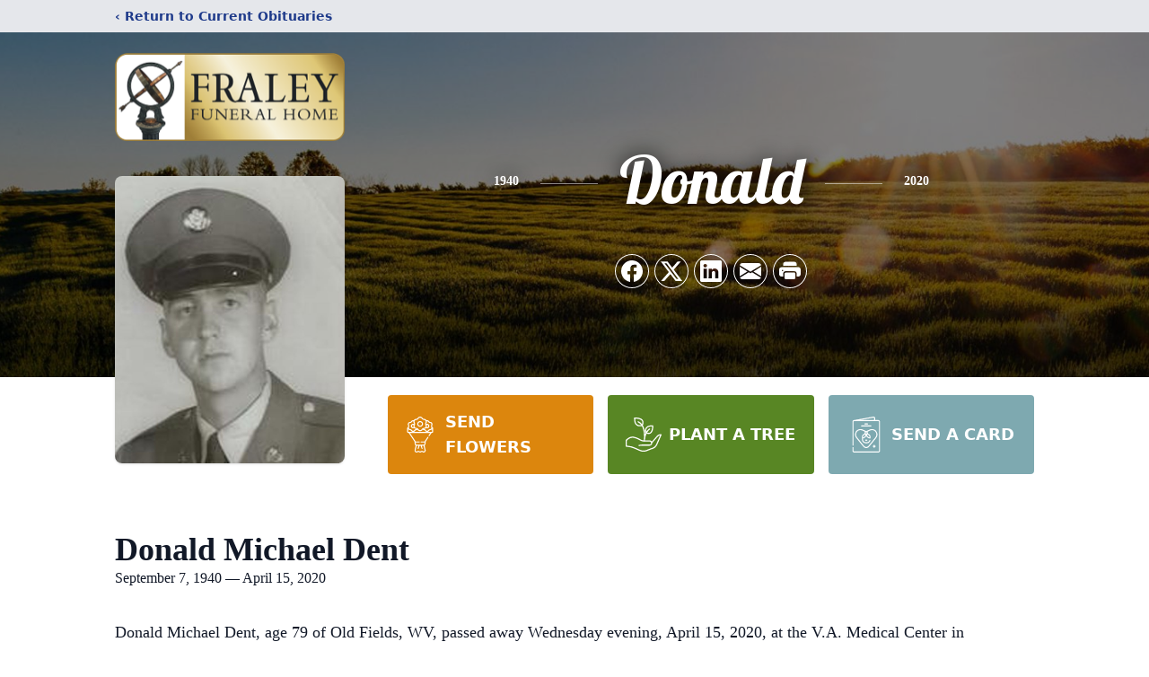

--- FILE ---
content_type: text/html; charset=utf-8
request_url: https://www.google.com/recaptcha/enterprise/anchor?ar=1&k=6Lc9eWEoAAAAAKROUk8G3UD2udKB0ZfD268G6Pf0&co=aHR0cHM6Ly93d3cuZnJhbGV5ZnVuZXJhbGhvbWUuY29tOjQ0Mw..&hl=en&type=image&v=PoyoqOPhxBO7pBk68S4YbpHZ&theme=light&size=invisible&badge=bottomright&anchor-ms=20000&execute-ms=30000&cb=dgwjc160vld9
body_size: 48868
content:
<!DOCTYPE HTML><html dir="ltr" lang="en"><head><meta http-equiv="Content-Type" content="text/html; charset=UTF-8">
<meta http-equiv="X-UA-Compatible" content="IE=edge">
<title>reCAPTCHA</title>
<style type="text/css">
/* cyrillic-ext */
@font-face {
  font-family: 'Roboto';
  font-style: normal;
  font-weight: 400;
  font-stretch: 100%;
  src: url(//fonts.gstatic.com/s/roboto/v48/KFO7CnqEu92Fr1ME7kSn66aGLdTylUAMa3GUBHMdazTgWw.woff2) format('woff2');
  unicode-range: U+0460-052F, U+1C80-1C8A, U+20B4, U+2DE0-2DFF, U+A640-A69F, U+FE2E-FE2F;
}
/* cyrillic */
@font-face {
  font-family: 'Roboto';
  font-style: normal;
  font-weight: 400;
  font-stretch: 100%;
  src: url(//fonts.gstatic.com/s/roboto/v48/KFO7CnqEu92Fr1ME7kSn66aGLdTylUAMa3iUBHMdazTgWw.woff2) format('woff2');
  unicode-range: U+0301, U+0400-045F, U+0490-0491, U+04B0-04B1, U+2116;
}
/* greek-ext */
@font-face {
  font-family: 'Roboto';
  font-style: normal;
  font-weight: 400;
  font-stretch: 100%;
  src: url(//fonts.gstatic.com/s/roboto/v48/KFO7CnqEu92Fr1ME7kSn66aGLdTylUAMa3CUBHMdazTgWw.woff2) format('woff2');
  unicode-range: U+1F00-1FFF;
}
/* greek */
@font-face {
  font-family: 'Roboto';
  font-style: normal;
  font-weight: 400;
  font-stretch: 100%;
  src: url(//fonts.gstatic.com/s/roboto/v48/KFO7CnqEu92Fr1ME7kSn66aGLdTylUAMa3-UBHMdazTgWw.woff2) format('woff2');
  unicode-range: U+0370-0377, U+037A-037F, U+0384-038A, U+038C, U+038E-03A1, U+03A3-03FF;
}
/* math */
@font-face {
  font-family: 'Roboto';
  font-style: normal;
  font-weight: 400;
  font-stretch: 100%;
  src: url(//fonts.gstatic.com/s/roboto/v48/KFO7CnqEu92Fr1ME7kSn66aGLdTylUAMawCUBHMdazTgWw.woff2) format('woff2');
  unicode-range: U+0302-0303, U+0305, U+0307-0308, U+0310, U+0312, U+0315, U+031A, U+0326-0327, U+032C, U+032F-0330, U+0332-0333, U+0338, U+033A, U+0346, U+034D, U+0391-03A1, U+03A3-03A9, U+03B1-03C9, U+03D1, U+03D5-03D6, U+03F0-03F1, U+03F4-03F5, U+2016-2017, U+2034-2038, U+203C, U+2040, U+2043, U+2047, U+2050, U+2057, U+205F, U+2070-2071, U+2074-208E, U+2090-209C, U+20D0-20DC, U+20E1, U+20E5-20EF, U+2100-2112, U+2114-2115, U+2117-2121, U+2123-214F, U+2190, U+2192, U+2194-21AE, U+21B0-21E5, U+21F1-21F2, U+21F4-2211, U+2213-2214, U+2216-22FF, U+2308-230B, U+2310, U+2319, U+231C-2321, U+2336-237A, U+237C, U+2395, U+239B-23B7, U+23D0, U+23DC-23E1, U+2474-2475, U+25AF, U+25B3, U+25B7, U+25BD, U+25C1, U+25CA, U+25CC, U+25FB, U+266D-266F, U+27C0-27FF, U+2900-2AFF, U+2B0E-2B11, U+2B30-2B4C, U+2BFE, U+3030, U+FF5B, U+FF5D, U+1D400-1D7FF, U+1EE00-1EEFF;
}
/* symbols */
@font-face {
  font-family: 'Roboto';
  font-style: normal;
  font-weight: 400;
  font-stretch: 100%;
  src: url(//fonts.gstatic.com/s/roboto/v48/KFO7CnqEu92Fr1ME7kSn66aGLdTylUAMaxKUBHMdazTgWw.woff2) format('woff2');
  unicode-range: U+0001-000C, U+000E-001F, U+007F-009F, U+20DD-20E0, U+20E2-20E4, U+2150-218F, U+2190, U+2192, U+2194-2199, U+21AF, U+21E6-21F0, U+21F3, U+2218-2219, U+2299, U+22C4-22C6, U+2300-243F, U+2440-244A, U+2460-24FF, U+25A0-27BF, U+2800-28FF, U+2921-2922, U+2981, U+29BF, U+29EB, U+2B00-2BFF, U+4DC0-4DFF, U+FFF9-FFFB, U+10140-1018E, U+10190-1019C, U+101A0, U+101D0-101FD, U+102E0-102FB, U+10E60-10E7E, U+1D2C0-1D2D3, U+1D2E0-1D37F, U+1F000-1F0FF, U+1F100-1F1AD, U+1F1E6-1F1FF, U+1F30D-1F30F, U+1F315, U+1F31C, U+1F31E, U+1F320-1F32C, U+1F336, U+1F378, U+1F37D, U+1F382, U+1F393-1F39F, U+1F3A7-1F3A8, U+1F3AC-1F3AF, U+1F3C2, U+1F3C4-1F3C6, U+1F3CA-1F3CE, U+1F3D4-1F3E0, U+1F3ED, U+1F3F1-1F3F3, U+1F3F5-1F3F7, U+1F408, U+1F415, U+1F41F, U+1F426, U+1F43F, U+1F441-1F442, U+1F444, U+1F446-1F449, U+1F44C-1F44E, U+1F453, U+1F46A, U+1F47D, U+1F4A3, U+1F4B0, U+1F4B3, U+1F4B9, U+1F4BB, U+1F4BF, U+1F4C8-1F4CB, U+1F4D6, U+1F4DA, U+1F4DF, U+1F4E3-1F4E6, U+1F4EA-1F4ED, U+1F4F7, U+1F4F9-1F4FB, U+1F4FD-1F4FE, U+1F503, U+1F507-1F50B, U+1F50D, U+1F512-1F513, U+1F53E-1F54A, U+1F54F-1F5FA, U+1F610, U+1F650-1F67F, U+1F687, U+1F68D, U+1F691, U+1F694, U+1F698, U+1F6AD, U+1F6B2, U+1F6B9-1F6BA, U+1F6BC, U+1F6C6-1F6CF, U+1F6D3-1F6D7, U+1F6E0-1F6EA, U+1F6F0-1F6F3, U+1F6F7-1F6FC, U+1F700-1F7FF, U+1F800-1F80B, U+1F810-1F847, U+1F850-1F859, U+1F860-1F887, U+1F890-1F8AD, U+1F8B0-1F8BB, U+1F8C0-1F8C1, U+1F900-1F90B, U+1F93B, U+1F946, U+1F984, U+1F996, U+1F9E9, U+1FA00-1FA6F, U+1FA70-1FA7C, U+1FA80-1FA89, U+1FA8F-1FAC6, U+1FACE-1FADC, U+1FADF-1FAE9, U+1FAF0-1FAF8, U+1FB00-1FBFF;
}
/* vietnamese */
@font-face {
  font-family: 'Roboto';
  font-style: normal;
  font-weight: 400;
  font-stretch: 100%;
  src: url(//fonts.gstatic.com/s/roboto/v48/KFO7CnqEu92Fr1ME7kSn66aGLdTylUAMa3OUBHMdazTgWw.woff2) format('woff2');
  unicode-range: U+0102-0103, U+0110-0111, U+0128-0129, U+0168-0169, U+01A0-01A1, U+01AF-01B0, U+0300-0301, U+0303-0304, U+0308-0309, U+0323, U+0329, U+1EA0-1EF9, U+20AB;
}
/* latin-ext */
@font-face {
  font-family: 'Roboto';
  font-style: normal;
  font-weight: 400;
  font-stretch: 100%;
  src: url(//fonts.gstatic.com/s/roboto/v48/KFO7CnqEu92Fr1ME7kSn66aGLdTylUAMa3KUBHMdazTgWw.woff2) format('woff2');
  unicode-range: U+0100-02BA, U+02BD-02C5, U+02C7-02CC, U+02CE-02D7, U+02DD-02FF, U+0304, U+0308, U+0329, U+1D00-1DBF, U+1E00-1E9F, U+1EF2-1EFF, U+2020, U+20A0-20AB, U+20AD-20C0, U+2113, U+2C60-2C7F, U+A720-A7FF;
}
/* latin */
@font-face {
  font-family: 'Roboto';
  font-style: normal;
  font-weight: 400;
  font-stretch: 100%;
  src: url(//fonts.gstatic.com/s/roboto/v48/KFO7CnqEu92Fr1ME7kSn66aGLdTylUAMa3yUBHMdazQ.woff2) format('woff2');
  unicode-range: U+0000-00FF, U+0131, U+0152-0153, U+02BB-02BC, U+02C6, U+02DA, U+02DC, U+0304, U+0308, U+0329, U+2000-206F, U+20AC, U+2122, U+2191, U+2193, U+2212, U+2215, U+FEFF, U+FFFD;
}
/* cyrillic-ext */
@font-face {
  font-family: 'Roboto';
  font-style: normal;
  font-weight: 500;
  font-stretch: 100%;
  src: url(//fonts.gstatic.com/s/roboto/v48/KFO7CnqEu92Fr1ME7kSn66aGLdTylUAMa3GUBHMdazTgWw.woff2) format('woff2');
  unicode-range: U+0460-052F, U+1C80-1C8A, U+20B4, U+2DE0-2DFF, U+A640-A69F, U+FE2E-FE2F;
}
/* cyrillic */
@font-face {
  font-family: 'Roboto';
  font-style: normal;
  font-weight: 500;
  font-stretch: 100%;
  src: url(//fonts.gstatic.com/s/roboto/v48/KFO7CnqEu92Fr1ME7kSn66aGLdTylUAMa3iUBHMdazTgWw.woff2) format('woff2');
  unicode-range: U+0301, U+0400-045F, U+0490-0491, U+04B0-04B1, U+2116;
}
/* greek-ext */
@font-face {
  font-family: 'Roboto';
  font-style: normal;
  font-weight: 500;
  font-stretch: 100%;
  src: url(//fonts.gstatic.com/s/roboto/v48/KFO7CnqEu92Fr1ME7kSn66aGLdTylUAMa3CUBHMdazTgWw.woff2) format('woff2');
  unicode-range: U+1F00-1FFF;
}
/* greek */
@font-face {
  font-family: 'Roboto';
  font-style: normal;
  font-weight: 500;
  font-stretch: 100%;
  src: url(//fonts.gstatic.com/s/roboto/v48/KFO7CnqEu92Fr1ME7kSn66aGLdTylUAMa3-UBHMdazTgWw.woff2) format('woff2');
  unicode-range: U+0370-0377, U+037A-037F, U+0384-038A, U+038C, U+038E-03A1, U+03A3-03FF;
}
/* math */
@font-face {
  font-family: 'Roboto';
  font-style: normal;
  font-weight: 500;
  font-stretch: 100%;
  src: url(//fonts.gstatic.com/s/roboto/v48/KFO7CnqEu92Fr1ME7kSn66aGLdTylUAMawCUBHMdazTgWw.woff2) format('woff2');
  unicode-range: U+0302-0303, U+0305, U+0307-0308, U+0310, U+0312, U+0315, U+031A, U+0326-0327, U+032C, U+032F-0330, U+0332-0333, U+0338, U+033A, U+0346, U+034D, U+0391-03A1, U+03A3-03A9, U+03B1-03C9, U+03D1, U+03D5-03D6, U+03F0-03F1, U+03F4-03F5, U+2016-2017, U+2034-2038, U+203C, U+2040, U+2043, U+2047, U+2050, U+2057, U+205F, U+2070-2071, U+2074-208E, U+2090-209C, U+20D0-20DC, U+20E1, U+20E5-20EF, U+2100-2112, U+2114-2115, U+2117-2121, U+2123-214F, U+2190, U+2192, U+2194-21AE, U+21B0-21E5, U+21F1-21F2, U+21F4-2211, U+2213-2214, U+2216-22FF, U+2308-230B, U+2310, U+2319, U+231C-2321, U+2336-237A, U+237C, U+2395, U+239B-23B7, U+23D0, U+23DC-23E1, U+2474-2475, U+25AF, U+25B3, U+25B7, U+25BD, U+25C1, U+25CA, U+25CC, U+25FB, U+266D-266F, U+27C0-27FF, U+2900-2AFF, U+2B0E-2B11, U+2B30-2B4C, U+2BFE, U+3030, U+FF5B, U+FF5D, U+1D400-1D7FF, U+1EE00-1EEFF;
}
/* symbols */
@font-face {
  font-family: 'Roboto';
  font-style: normal;
  font-weight: 500;
  font-stretch: 100%;
  src: url(//fonts.gstatic.com/s/roboto/v48/KFO7CnqEu92Fr1ME7kSn66aGLdTylUAMaxKUBHMdazTgWw.woff2) format('woff2');
  unicode-range: U+0001-000C, U+000E-001F, U+007F-009F, U+20DD-20E0, U+20E2-20E4, U+2150-218F, U+2190, U+2192, U+2194-2199, U+21AF, U+21E6-21F0, U+21F3, U+2218-2219, U+2299, U+22C4-22C6, U+2300-243F, U+2440-244A, U+2460-24FF, U+25A0-27BF, U+2800-28FF, U+2921-2922, U+2981, U+29BF, U+29EB, U+2B00-2BFF, U+4DC0-4DFF, U+FFF9-FFFB, U+10140-1018E, U+10190-1019C, U+101A0, U+101D0-101FD, U+102E0-102FB, U+10E60-10E7E, U+1D2C0-1D2D3, U+1D2E0-1D37F, U+1F000-1F0FF, U+1F100-1F1AD, U+1F1E6-1F1FF, U+1F30D-1F30F, U+1F315, U+1F31C, U+1F31E, U+1F320-1F32C, U+1F336, U+1F378, U+1F37D, U+1F382, U+1F393-1F39F, U+1F3A7-1F3A8, U+1F3AC-1F3AF, U+1F3C2, U+1F3C4-1F3C6, U+1F3CA-1F3CE, U+1F3D4-1F3E0, U+1F3ED, U+1F3F1-1F3F3, U+1F3F5-1F3F7, U+1F408, U+1F415, U+1F41F, U+1F426, U+1F43F, U+1F441-1F442, U+1F444, U+1F446-1F449, U+1F44C-1F44E, U+1F453, U+1F46A, U+1F47D, U+1F4A3, U+1F4B0, U+1F4B3, U+1F4B9, U+1F4BB, U+1F4BF, U+1F4C8-1F4CB, U+1F4D6, U+1F4DA, U+1F4DF, U+1F4E3-1F4E6, U+1F4EA-1F4ED, U+1F4F7, U+1F4F9-1F4FB, U+1F4FD-1F4FE, U+1F503, U+1F507-1F50B, U+1F50D, U+1F512-1F513, U+1F53E-1F54A, U+1F54F-1F5FA, U+1F610, U+1F650-1F67F, U+1F687, U+1F68D, U+1F691, U+1F694, U+1F698, U+1F6AD, U+1F6B2, U+1F6B9-1F6BA, U+1F6BC, U+1F6C6-1F6CF, U+1F6D3-1F6D7, U+1F6E0-1F6EA, U+1F6F0-1F6F3, U+1F6F7-1F6FC, U+1F700-1F7FF, U+1F800-1F80B, U+1F810-1F847, U+1F850-1F859, U+1F860-1F887, U+1F890-1F8AD, U+1F8B0-1F8BB, U+1F8C0-1F8C1, U+1F900-1F90B, U+1F93B, U+1F946, U+1F984, U+1F996, U+1F9E9, U+1FA00-1FA6F, U+1FA70-1FA7C, U+1FA80-1FA89, U+1FA8F-1FAC6, U+1FACE-1FADC, U+1FADF-1FAE9, U+1FAF0-1FAF8, U+1FB00-1FBFF;
}
/* vietnamese */
@font-face {
  font-family: 'Roboto';
  font-style: normal;
  font-weight: 500;
  font-stretch: 100%;
  src: url(//fonts.gstatic.com/s/roboto/v48/KFO7CnqEu92Fr1ME7kSn66aGLdTylUAMa3OUBHMdazTgWw.woff2) format('woff2');
  unicode-range: U+0102-0103, U+0110-0111, U+0128-0129, U+0168-0169, U+01A0-01A1, U+01AF-01B0, U+0300-0301, U+0303-0304, U+0308-0309, U+0323, U+0329, U+1EA0-1EF9, U+20AB;
}
/* latin-ext */
@font-face {
  font-family: 'Roboto';
  font-style: normal;
  font-weight: 500;
  font-stretch: 100%;
  src: url(//fonts.gstatic.com/s/roboto/v48/KFO7CnqEu92Fr1ME7kSn66aGLdTylUAMa3KUBHMdazTgWw.woff2) format('woff2');
  unicode-range: U+0100-02BA, U+02BD-02C5, U+02C7-02CC, U+02CE-02D7, U+02DD-02FF, U+0304, U+0308, U+0329, U+1D00-1DBF, U+1E00-1E9F, U+1EF2-1EFF, U+2020, U+20A0-20AB, U+20AD-20C0, U+2113, U+2C60-2C7F, U+A720-A7FF;
}
/* latin */
@font-face {
  font-family: 'Roboto';
  font-style: normal;
  font-weight: 500;
  font-stretch: 100%;
  src: url(//fonts.gstatic.com/s/roboto/v48/KFO7CnqEu92Fr1ME7kSn66aGLdTylUAMa3yUBHMdazQ.woff2) format('woff2');
  unicode-range: U+0000-00FF, U+0131, U+0152-0153, U+02BB-02BC, U+02C6, U+02DA, U+02DC, U+0304, U+0308, U+0329, U+2000-206F, U+20AC, U+2122, U+2191, U+2193, U+2212, U+2215, U+FEFF, U+FFFD;
}
/* cyrillic-ext */
@font-face {
  font-family: 'Roboto';
  font-style: normal;
  font-weight: 900;
  font-stretch: 100%;
  src: url(//fonts.gstatic.com/s/roboto/v48/KFO7CnqEu92Fr1ME7kSn66aGLdTylUAMa3GUBHMdazTgWw.woff2) format('woff2');
  unicode-range: U+0460-052F, U+1C80-1C8A, U+20B4, U+2DE0-2DFF, U+A640-A69F, U+FE2E-FE2F;
}
/* cyrillic */
@font-face {
  font-family: 'Roboto';
  font-style: normal;
  font-weight: 900;
  font-stretch: 100%;
  src: url(//fonts.gstatic.com/s/roboto/v48/KFO7CnqEu92Fr1ME7kSn66aGLdTylUAMa3iUBHMdazTgWw.woff2) format('woff2');
  unicode-range: U+0301, U+0400-045F, U+0490-0491, U+04B0-04B1, U+2116;
}
/* greek-ext */
@font-face {
  font-family: 'Roboto';
  font-style: normal;
  font-weight: 900;
  font-stretch: 100%;
  src: url(//fonts.gstatic.com/s/roboto/v48/KFO7CnqEu92Fr1ME7kSn66aGLdTylUAMa3CUBHMdazTgWw.woff2) format('woff2');
  unicode-range: U+1F00-1FFF;
}
/* greek */
@font-face {
  font-family: 'Roboto';
  font-style: normal;
  font-weight: 900;
  font-stretch: 100%;
  src: url(//fonts.gstatic.com/s/roboto/v48/KFO7CnqEu92Fr1ME7kSn66aGLdTylUAMa3-UBHMdazTgWw.woff2) format('woff2');
  unicode-range: U+0370-0377, U+037A-037F, U+0384-038A, U+038C, U+038E-03A1, U+03A3-03FF;
}
/* math */
@font-face {
  font-family: 'Roboto';
  font-style: normal;
  font-weight: 900;
  font-stretch: 100%;
  src: url(//fonts.gstatic.com/s/roboto/v48/KFO7CnqEu92Fr1ME7kSn66aGLdTylUAMawCUBHMdazTgWw.woff2) format('woff2');
  unicode-range: U+0302-0303, U+0305, U+0307-0308, U+0310, U+0312, U+0315, U+031A, U+0326-0327, U+032C, U+032F-0330, U+0332-0333, U+0338, U+033A, U+0346, U+034D, U+0391-03A1, U+03A3-03A9, U+03B1-03C9, U+03D1, U+03D5-03D6, U+03F0-03F1, U+03F4-03F5, U+2016-2017, U+2034-2038, U+203C, U+2040, U+2043, U+2047, U+2050, U+2057, U+205F, U+2070-2071, U+2074-208E, U+2090-209C, U+20D0-20DC, U+20E1, U+20E5-20EF, U+2100-2112, U+2114-2115, U+2117-2121, U+2123-214F, U+2190, U+2192, U+2194-21AE, U+21B0-21E5, U+21F1-21F2, U+21F4-2211, U+2213-2214, U+2216-22FF, U+2308-230B, U+2310, U+2319, U+231C-2321, U+2336-237A, U+237C, U+2395, U+239B-23B7, U+23D0, U+23DC-23E1, U+2474-2475, U+25AF, U+25B3, U+25B7, U+25BD, U+25C1, U+25CA, U+25CC, U+25FB, U+266D-266F, U+27C0-27FF, U+2900-2AFF, U+2B0E-2B11, U+2B30-2B4C, U+2BFE, U+3030, U+FF5B, U+FF5D, U+1D400-1D7FF, U+1EE00-1EEFF;
}
/* symbols */
@font-face {
  font-family: 'Roboto';
  font-style: normal;
  font-weight: 900;
  font-stretch: 100%;
  src: url(//fonts.gstatic.com/s/roboto/v48/KFO7CnqEu92Fr1ME7kSn66aGLdTylUAMaxKUBHMdazTgWw.woff2) format('woff2');
  unicode-range: U+0001-000C, U+000E-001F, U+007F-009F, U+20DD-20E0, U+20E2-20E4, U+2150-218F, U+2190, U+2192, U+2194-2199, U+21AF, U+21E6-21F0, U+21F3, U+2218-2219, U+2299, U+22C4-22C6, U+2300-243F, U+2440-244A, U+2460-24FF, U+25A0-27BF, U+2800-28FF, U+2921-2922, U+2981, U+29BF, U+29EB, U+2B00-2BFF, U+4DC0-4DFF, U+FFF9-FFFB, U+10140-1018E, U+10190-1019C, U+101A0, U+101D0-101FD, U+102E0-102FB, U+10E60-10E7E, U+1D2C0-1D2D3, U+1D2E0-1D37F, U+1F000-1F0FF, U+1F100-1F1AD, U+1F1E6-1F1FF, U+1F30D-1F30F, U+1F315, U+1F31C, U+1F31E, U+1F320-1F32C, U+1F336, U+1F378, U+1F37D, U+1F382, U+1F393-1F39F, U+1F3A7-1F3A8, U+1F3AC-1F3AF, U+1F3C2, U+1F3C4-1F3C6, U+1F3CA-1F3CE, U+1F3D4-1F3E0, U+1F3ED, U+1F3F1-1F3F3, U+1F3F5-1F3F7, U+1F408, U+1F415, U+1F41F, U+1F426, U+1F43F, U+1F441-1F442, U+1F444, U+1F446-1F449, U+1F44C-1F44E, U+1F453, U+1F46A, U+1F47D, U+1F4A3, U+1F4B0, U+1F4B3, U+1F4B9, U+1F4BB, U+1F4BF, U+1F4C8-1F4CB, U+1F4D6, U+1F4DA, U+1F4DF, U+1F4E3-1F4E6, U+1F4EA-1F4ED, U+1F4F7, U+1F4F9-1F4FB, U+1F4FD-1F4FE, U+1F503, U+1F507-1F50B, U+1F50D, U+1F512-1F513, U+1F53E-1F54A, U+1F54F-1F5FA, U+1F610, U+1F650-1F67F, U+1F687, U+1F68D, U+1F691, U+1F694, U+1F698, U+1F6AD, U+1F6B2, U+1F6B9-1F6BA, U+1F6BC, U+1F6C6-1F6CF, U+1F6D3-1F6D7, U+1F6E0-1F6EA, U+1F6F0-1F6F3, U+1F6F7-1F6FC, U+1F700-1F7FF, U+1F800-1F80B, U+1F810-1F847, U+1F850-1F859, U+1F860-1F887, U+1F890-1F8AD, U+1F8B0-1F8BB, U+1F8C0-1F8C1, U+1F900-1F90B, U+1F93B, U+1F946, U+1F984, U+1F996, U+1F9E9, U+1FA00-1FA6F, U+1FA70-1FA7C, U+1FA80-1FA89, U+1FA8F-1FAC6, U+1FACE-1FADC, U+1FADF-1FAE9, U+1FAF0-1FAF8, U+1FB00-1FBFF;
}
/* vietnamese */
@font-face {
  font-family: 'Roboto';
  font-style: normal;
  font-weight: 900;
  font-stretch: 100%;
  src: url(//fonts.gstatic.com/s/roboto/v48/KFO7CnqEu92Fr1ME7kSn66aGLdTylUAMa3OUBHMdazTgWw.woff2) format('woff2');
  unicode-range: U+0102-0103, U+0110-0111, U+0128-0129, U+0168-0169, U+01A0-01A1, U+01AF-01B0, U+0300-0301, U+0303-0304, U+0308-0309, U+0323, U+0329, U+1EA0-1EF9, U+20AB;
}
/* latin-ext */
@font-face {
  font-family: 'Roboto';
  font-style: normal;
  font-weight: 900;
  font-stretch: 100%;
  src: url(//fonts.gstatic.com/s/roboto/v48/KFO7CnqEu92Fr1ME7kSn66aGLdTylUAMa3KUBHMdazTgWw.woff2) format('woff2');
  unicode-range: U+0100-02BA, U+02BD-02C5, U+02C7-02CC, U+02CE-02D7, U+02DD-02FF, U+0304, U+0308, U+0329, U+1D00-1DBF, U+1E00-1E9F, U+1EF2-1EFF, U+2020, U+20A0-20AB, U+20AD-20C0, U+2113, U+2C60-2C7F, U+A720-A7FF;
}
/* latin */
@font-face {
  font-family: 'Roboto';
  font-style: normal;
  font-weight: 900;
  font-stretch: 100%;
  src: url(//fonts.gstatic.com/s/roboto/v48/KFO7CnqEu92Fr1ME7kSn66aGLdTylUAMa3yUBHMdazQ.woff2) format('woff2');
  unicode-range: U+0000-00FF, U+0131, U+0152-0153, U+02BB-02BC, U+02C6, U+02DA, U+02DC, U+0304, U+0308, U+0329, U+2000-206F, U+20AC, U+2122, U+2191, U+2193, U+2212, U+2215, U+FEFF, U+FFFD;
}

</style>
<link rel="stylesheet" type="text/css" href="https://www.gstatic.com/recaptcha/releases/PoyoqOPhxBO7pBk68S4YbpHZ/styles__ltr.css">
<script nonce="gGQGpWfC4603xS0SePY91A" type="text/javascript">window['__recaptcha_api'] = 'https://www.google.com/recaptcha/enterprise/';</script>
<script type="text/javascript" src="https://www.gstatic.com/recaptcha/releases/PoyoqOPhxBO7pBk68S4YbpHZ/recaptcha__en.js" nonce="gGQGpWfC4603xS0SePY91A">
      
    </script></head>
<body><div id="rc-anchor-alert" class="rc-anchor-alert"></div>
<input type="hidden" id="recaptcha-token" value="[base64]">
<script type="text/javascript" nonce="gGQGpWfC4603xS0SePY91A">
      recaptcha.anchor.Main.init("[\x22ainput\x22,[\x22bgdata\x22,\x22\x22,\[base64]/[base64]/[base64]/[base64]/[base64]/UltsKytdPUU6KEU8MjA0OD9SW2wrK109RT4+NnwxOTI6KChFJjY0NTEyKT09NTUyOTYmJk0rMTxjLmxlbmd0aCYmKGMuY2hhckNvZGVBdChNKzEpJjY0NTEyKT09NTYzMjA/[base64]/[base64]/[base64]/[base64]/[base64]/[base64]/[base64]\x22,\[base64]\\u003d\x22,\x22esK1wqx6w5PCsX/CpMKcWcKGY8O7wrwfJcOpw5RDwpbDu8OEbWMcW8K+w5lEXsK9eFHDp8OjwrheWcOHw4nCjh7Ctgkwwrs0wqdadcKYfMKxERXDlWdyacKswp3Dq8KBw6PDjsK+w4fDjyDChnjCjsKHwp/CgcKPw5PCpTbDlcKgL8KfZkTDh8OqwqPDjsOHw6/Cj8OjwqMXY8KowqdnQzE4wrQhwqg5FcKqwrXDt1/Dn8Kww5jCj8OaG3VWwoM+wpXCrMKjwoYjCcKwLU7DscO3wp7CkMOfwoLChgnDgwjCnsOOw5LDpMO8wq8awqV5PsOPwpc3wqZMS8OnwoQOUMKsw4VZZMKjwpF+w6hJw7XCjArDkD7Co2XClcObKcKUw7ZWwqzDvcOfM8OcCgEjFcK5VyppfcOeKMKORsO/I8OCwpPDi0XDhsKGw7rCvDLDqC5MajPCtREKw7lMw4Inwo3CvxLDtR3Dh8KtD8Okwpdewr7DvsKFw7fDv2pMbsKvMcKSw6DCpsOxASV2KX3CtW4Awp7DkHlcw7XCp1TCsHJBw4M/[base64]/[base64]/CqcOqRUR1OjxdK0kYwqbDuFFCYMOcwpQDwplvGMKdDsKxN8Kzw6DDvsKHE8OrwpfCgMK+w74ew7Y9w7Q4aMK5fjNRwrjDkMOGwqDCj8OYwovDglnCvX/DusOhwqFIwqzCgcKDQMKbwqxnXcO+w7rCohMEAMK8wqojw7UfwpfDm8Kxwr9uNcKLTsK2wrzDvTvCmmTDr2RwfB88F1HCmsKMEMOLBXpACV7DlCNGJD0Rw4cDY1nDpSoOLj/CgjF7wqFawppwGcOIf8OawrHDs8OpScKBw5cjGiMNecKfwp/DisOywqhww5k/w5zDn8KDW8Oqwr0oVcKowoYBw63CqsOnw4NcDMKWAcOjd8Ocw4xBw7pbw6tFw6TCsxELw6fCm8K5w69VEcKCMC/CjMK4Ty/Ct3DDjcOtwpPDhjUhw4jCtcOFQsOQcMOEwoIjb2N3w4zDnMOrwpYmUVfDgsKrwoPChWgLw4TDt8Oza1LDrMOXLzTCqcOZORLCrVk5wr3Dqw/Dr1B7w55NZ8KjBm1ZwoHCr8Knw7bDmsKsw7bDpUREGcKTw5LCmsK2HWZ8w7TDjGZhw6nDlnt+w5vDhMOSEVTDjUPCocK/Gm1tw6LCosOrw5cDwq7DgsOywqJawq3Cu8KxFHkCQgNWB8KLw5bDkE8uw6Q/NnzDl8ObNMOXK8O/cilPw4HDkjVmwp7CtzbDhcKxw7sdc8OiwoZPfcKWV8OVw7g/w7bDusK9CzzCoMK5w5/Dr8OGwp7CtcKMdDwYw48kXC/[base64]/Din16GUFLcVDDn8OkYMO9LsK9BcK/woonGWxFdjPChR3DtnlTwpvChG1jdMKUwqTDicKwwqxKw5pxw5jDrMKWwrnCq8O7MMKTwo/DtcOUwrIdWQnCisOsw5nCocOZNkTDjMOBwofDuMKrJijDhT46wo9/IcK5wqXDvQ5LwqEBQMOsfVQ1RWtIwq3DhU4DAsOWTsK7FXYyfTxFcMOow6DCm8O7W8KZImhFGWXDsyIJLxbDtsKhw5LCvmjCqWzDl8OHwrrCsT3DvB/[base64]/Dh8OMwrwow4bDsTFGD8K5w6pEwqTDvsKaw4nDjSMGw7HCpcKWwrJVwpF4OsOIw5rChcKOPsObPMKiwoDCiMKcw4t1w7HCv8Kjw5dLVcK4Q8O/[base64]/[base64]/CosKlw6VHwonDvCvDpsOUWMKSNcOOMS9jcWEdw702cCDCh8KwUlg5w4vDsGdGRcO2XHbDiBDDiXINJcK8exHCgcO7w5zCkV8pwqHDuSZjO8OAClx5UEXCucKJwrlXXT3DkcO2w67CpsKrw6M4wr3DpsOYw5HDnH7DosKDw53Dhy/Co8Kqw6/[base64]/CiiQpJQnDqcK1wrzCgU7DhVkBw5dSGXTCgcOawqMZY8OxIcKpWwRWw4XDvAcIw6ZyVE/[base64]/DmMKrfxwywp1xacOMw7TDmMKXGMKrZ8Kvw7zDtsKjQBRXwpghZ8KcSMOFwrbDs1TCv8O7w5TCmA0NfcOgfgbCriw/[base64]/Cow/[base64]/Di8OdwrvDs8Owa09PNGxrLkcnDMObwpfDuMKow7x2Cn0KXcKgwrIiZnXDo1EATGPDpgFxAkxqwqHDhMK2AitYw7s1w6Z9wqfDskjDk8OtM1zDp8Oww55Dw5Ecwp0Bwr/CnCpvZMKYe8Kqwr5Cw4kRGsOEaQQmO13CsiLDqsKSwpfDk2JBw7bCrlXDpcK2MFDCscOCIsOUw6k5JhjClGgLGlDDtcKNZcObwpsnwoxUMwJSw6rCl8KMKcKowoJ8wqvCpMKpUsOiTRQswq0BfcKIwrTCjB/CrMOiSsOOelLDglFjBMOKwqEAw53CncOudlFOAWlDw75Ww6U3DMOsw7JAwoDDkngEwp/[base64]/wocmwqwdb8KswqfCmlrDtUcvQMOwF8O4wppIDFY9X3gMXsOHw5zCqCbDvMKWwr/CuhcUIS8RRzNxw74Bw6zDhnZRwqjCuRjDuFPDncKaH8OEF8ORwoIcbH/DtMKnGQvDrcOCwpLCj0zDjQFLw7PCvg1VwoHDmAbCicOqw6JMwrjDs8Oyw7BawpM2wq14w6kXDcOpV8OQGxLDp8KwLQUXd8K8wpUJw5PClk3CiDJOw7DCv8OPwrBNA8KHCSbDlsKobMKBUGrCkQLDncKPeghWLxvDscOZeU/CvMKLw7vDmVHDoUTCnsOAwq9qOWIuFMObLA5+w4J7w5lLa8OPw498UiXDhMO4w6zCqsOAfcO1w5oSVjXDkknCmcKbF8KvwrjDkcKIwoXClMOYwo/CsGpXwrQDXWDCnzt9e2/CjR/Cs8Klw6TDgGMUwoZzw5wYwqsqScKLFsOpNgvDs8Kbw4pNIjh5RMONLz0jWcKxwoddYsOGJsOeKsOhXyvDu0tUH8KUw4VHwq7CkMKSwpDDnMKRbR4qwo5hEcOrwrfDm8K6N8KYKsKQw6Zrw6tgwq/[base64]/DosKBw4nDlghdEUp8NcKIPlTCpMKBwoRbUcKyeWcxLcOmdMOmwrA6JEBzWMOKYl/DqAjCpMKIw43Dk8ObdcOjwr4ow4DDvMKZNBLCsMKOWsOlQiR8bcOkTE3CjQUZw7zDozHDt1HCtSDDqWLDs04IwrzDohTDj8OiAT9VAsOPwoBjw54rw5nDgjc/w7FtAcO+VTrCncKLLsK3bH/CrC3DhwYGPxUvGcKGEsOkw5ISw6INAMODwrrDtnUdGlrDocK2wqF0PsOAP1LDq8KTwrbCtMKTwpdpwrV5AVdHDh3CsF3CvEbDpCnCkMKlRMKnDsOIE3LDncKQXibDmHBiXFvCosKiPsOtwrsSF08vZMOkQcKYwoI8dsKPw5/DgxUdNiPDrzpFwrNPwqfCo2fCtTRkwrEywozCh17DrsK6EsKfw73DlDJ+w6jDgG1ucsKlKEE7w5F7w5kNw4dEwrJncsOgJ8OUdMO5YsOvNsOQw4DDnnbCk2jCosKswoHDgsKqf2PDiRcnwpzCgsOUw6nCjsKGFT1ywqtwwo/[base64]/[base64]/Dv8OhaCXDhcKtJjTCmcKHw4DCvcOuw6waOsKaw6wYEwHCiXTCoVrCr8OIQsKxKcOiU0tFwoPDlRFvwq/Cqzd1dsOGw4oUJlAtwprDsMOVG8KSDxoINV/[base64]/TcKUwqYxw7wqwp4Da8OwwpAowqllPsO3PcOZw5wewqXDtXLCjcKRw5jDm8OvFEthdsOuTCjCsMK0w71fwqrCosOVOsKDw5zCjMO1wq8KVMKvw69/[base64]/w6bCtMOkwpzCvcOrVQwGTjPDjsK8BsOMSy7Dr1kEN17DtQZow4DCtDzCj8ONwoQTwqUfYUVkZcO7woEEKWB5wrHCjBsjw7bDo8OZZzh3w7omw5PDvMONKcOjw6vDjD8Hw4fDlsKkJ1vCt8Kdw7bClzUbJXh4w7ArF8ODUD/DoD3Dn8KjL8KkCMOjwqPDgz7CssO8c8KPwpDDmcOEesOEwopmwq7DjgV/XsKEwoN2FXPCk2TDlcKCwozDrcORw7BuwrDCvQJmGsOuw79QwoJBw7xrw7nCg8K8K8KGwrnDtMK4cUYKVwjDm2ZQTcKmw7YMe0lAfVvDpm/Cq8Kyw4ovMcKUw6sSZMK6w5/DjsKCQMKpwrZ3w5p7wrfCtEnDlBvDlsKwB8KhbMK3wqLCo3x2Q1wRwqrCgMOWe8OpwowRbsKjZxDDhcKOw7nCpUPCmcKgw6nDvMO+AsOXKR9rcMKRABUBwo9iwoPDswxgwqtIw6tCfS/DrMOqw5BdE8KDwrzCtiJdU8Ohw6jChFPCjiMJw7Mywo4KHMONDnoZw5DCtsOBSFZ4w5Mww4bCqg16w6XCmCI4K1LDqDQZO8K8wp7Cnhw4U8OBLFY0JcK6KQkqwoHDkMK/XGbCmcO2wq7Diy0Lwo3DpsOOw7cbw6jDnMOsOsOVTwZxwpPDqhjDiEYswqDCnw1HwqnDs8KGcWUWKcOhCSUUbH7DgMO8T8KqwpbDqMODWGsxwoBlCsKuV8OPC8ONDMOFGcOVwoHDh8OfFCbCtRQ9w4rCuMKhacOaw6Fzw4bDksO6JSFxQ8OBw5/CucO7dwgufMOcwqNAw6/Dn1rCgcO6wq1jScKjZsO5EcKDwr7Co8O2VEENw4Icw6tcwpPDkXbDgcOYKsOgwrjCiCQ2w7JQwodKw45XwqzDuAHCvE7CvChIw5zCvMKWwrTDuVLDt8Kmw7vCtwzCmBDChHrDvMOVUxXDmDrDucKzworCi8KgbcKYb8OxU8ObA8OMwpfCpcKJwrDDiWU/CmcaCDcRb8K/DMK+wqnDg8OEwpccwpDDjHMrHcKcVwpvKMOaXG54w7wvwo0aM8KOWMOlE8KHWMOuNcKAw70iVn/CqsOuw5tlT8O2wo9nw7XCkHjCsMKRwpLDjsKJw67ClMOHw4A6wqxYdcOcwpFvXDPDo8Kce8KywohVw6TCsmvDk8Kww6rDpX/CjcKUYUokw6HDgUwLdW8ObTMVLW9ww73CnFAuP8K+HcKNFmM7OsKhwqbDp1JLdnXCgyxseFEBI0bDpHXDtgnClQrDpsKIGcOKEsKXLcKHLsO5bWEQEzp3fsKjJXIHw6/[base64]/Dt8Kvw6fCh8KxHAVow6DCtsK/PRvChMOfwp/Dr8OJw5vCqsO8w6U3w4bCrMKEP8OCWcOwIgnDiX/CgMKLQA/CqcKVwq/CssOSSH4NHycIwqppw6cXw6Ziw40JVXXDlzLDsjzDg2ULacKIGgw6wqcTwrHDqzXCkcOawqZMZsKZYX/[base64]/DkDgxRsOdQMO2wog+wpLCo8KGBsOHw7PDuFjDkhnCu1HCtWrDs8KAKHXDhVBHEXTDnMOLwq/DpsKfw77CuMKAwrTDsDwafxxlw5bDqTVLFHwEAUsHZcOYwrHDlCILwrbDijhEwp1FZMKDGsO5woXCtcOgHCnDpcKiA3IjwpnDscOrZjkXw6N2cMOSwrHDrMOqwqUbw7pgwpHCmcKYR8OxPU5FO8KuwpRUwp7Ct8KYEcOSwqnDrBvDisK1EMO/bcKmw68sw77DiwknwpHDkMOIworDvHHCjcK6ccKkLTJvLRVIcQFVw5pwQMKMJcOLw7/Cp8OdwrHDoi3DscOtLWvCvXzChcODwp9iFjkaw759w55Mwo/[base64]/DtsKmwodowpTDpE/Cq2DDqm/[base64]/CpcKkw48lwqzCo0U/w55yw5tMw5MAKTPCv8KBw7orwq9jQh48w5syDMOjw7DDuBpeN8OtVsOPE8K+wqXDucOsGMO4CsKHw4vDoQnDql3Dqz/CicOnw77CtcKqYXnDsG1zLsO6wqXCnU56cBtjdmdEZ8OSwqF7FTQVL3Vkw6YQw5xXwo1zNsKowrxoF8OmwrZ4wq7DnMOVRUcfMzTCngt/w6TCisKkO0kMwoRSc8OEwo7CsgbDtWAxwoQUMMOURcKAOAPDix3DuMOdwo/DlcOCdDAKekoDw5Uew641w5vDncO9PkPCn8OCwqxHKRgmw6Zuw77DhcOdw6AiMcOTwrTDoiLDthJNBcOQwq5gXMKCN0nCncKCwrZ/wrfClsKsQhvDhcOUwpkBw48dw4bCkDElZsKGMRBnWUDCjcKyKAV6wp/Di8KfP8OOw4XCn2oRAsK+RcKuw5HCqVpQcU3CjwNvZcKHH8Kqwr9+JR7Ck8K+FSJMYgduWw1GFsOyPF/DgxnDmGgDwr3Cj1Fcw4QBwqPCq0LDgAsgEm7CuMKtdXjCkSobwofCgyzCj8OgUcKnKBt6w7bCg3XCvE17w6fCoMObMcO8C8OKw5TCuMOYUHRpAGrCksOvPxXDu8KMGcKYU8KTQz/ChW97woLCghzCnUHDtCQ3wo/DtsK3wrjDrHtQcMO8w7MqLANcwrNZw7giBsOmw6B1woYGNGpewpBcbMKow5PDmMORw4pwKcOzw7XDg8O2wowPKSXCs8KJQ8K3fBHDunwOwpfDlGLCuwBmw4/CkMKIEsKfNBrCh8Ktw5YbL8ONwrPCkgUMwpI3HsOhd8Otw5nDu8OWKcKEwot8O8O0JcKDPXVrwq7DjRbDqSTDnB7CqVnCrAtNfFYAZAlfwpLDv8O2wpVWTcKyQsKFw7jDg1DDpMKKwosBAsKmOndQw54/w6QdNcK2CjU/w6EGSsK9RcObCRjCpEJeSsKrA1DDqSpUEcKrN8OJwqkWMcOIXMOgTsO6w70pdCgeaTHCsmXDkwXCvX42C1nDt8O2wpfDpsOZPjDDpD3Cl8OHw7zDgQLDpsO4w7dXQAfCpndrC3HCrsKWWkRrwrjCiMO8VVNMQ8KpaEHDlMKSZE/[base64]/w78zw7bDil/[base64]/wrxgEG3DrEhHwpswKMKtHFZ1w4/DjX/[base64]/YSlYGMOSw77DiWdCwqcNRsKwZMOVw43DngfCqgPCh8KlcsOaUSnClcKfwp/CgnEnwqJQw48fDMKiwptnDUvConY4chNhVsOBwpnCiThmfGUIwqbCicKlVsOIwqrCunzChhnDu8KXwqlbXmhSwrZ7ScKrG8KNwo3DmEgaIsOuw5lGMsK7wpXCu0zDo3/CmAFaVsOzw48/wrNywpREXUbCnMOVUEAPG8OFUW50wqcMFlTCkMKtwqg8M8OOwpAgwojDgsKew74bw4XDuBbCp8O9wpMHw6zDqsOKwplvwrwgVsKDPMKaHDlZwrjDs8OFw5rDsRTDuiUowo7DsGwmcMO4AUUNw70qwrNuIznDimlQw6x/wrDCmsKlw4XCkn80YMKrw7HCmsOfEcK7LcKqw4gawqDDv8KXPMOSPsONNcKjKg3CjBlVw5rCpsKtw6LDnwPCgsOkw7psAm/[base64]/DqxtjUCFEworDt3bCt8KUw7nCscKxw7NnPMK3w6h9GRICw6ozw5YNwrLDo1dNwoPClRgRBsO2wpHCqsK7YFzCkMOnD8OFGcKTLRc8TGLCr8K2CsKRwopCw6PCjwIVwpcWw5zCmMKEcVNgUh08wovDvTnCsULCmnXDisKHP8Ogw6PCsx/DgMK0G07DvT4tw60XXsO/[base64]/UMOgC8KMQCZFYhzCp0XDp8OAXsK/c8Osw63Coh7CicKSYSoWUE/CgMKjIhMMIUg/OsKVw5zDnTrCmgDDrTwYwogkwpzDoA3ClQ9HWcOXwq7DsFnDkMKpMD/CvxNswp7DrMO2wqdHwosYdcOgwrnDkMOeAkdgcy/CthkOwo45wqdaE8Kxw5DDssKSw5M8w6IjU3lGFB3ClsKdGzLDucOiUcKaWxfCq8Kxw4TCrMOnccOKw4ICXy1Iw7fDnMO/AkrCocKgwofClcOiwqFJbMKEfBkYekQpFcKfSMOKNcKLCGXCoB3Dv8OKw5tqfyfDocOlw53DmBJ/[base64]/KAI/[base64]/DqkrCjMOdwpF8YHFuw4RLRcO+T0cewoMyPsKvwpTCjDN/P8KmYsKscsK5NMKpbQTDvwfDksOpI8O+UWNewoMhPCfCvsKiwo4DD8KQPsKCwo/[base64]/VcOYN8KNwq7CtiMmZcK1wpUqw6TCplU4eMOwwo0WwpbDgcKaw41GwoocOFFUwp9yawTCosKhwo0Kw67DpAI+wqcXUgNke1bDsVxgw6fDmcKuUcObBMOIWFnChsOgw4bCs8Kvw44Yw55cHizCpSLCkxJ5wpDDjms9MEvDsFN6XhwywpTCicK/[base64]/IMOnwrIxw57CiMKtBUZCd8KrVcOxb8Olw6EXwrfDhcOGP8KOCMOww5tOeyZmw7UjwrguXQEFEn/DtcK5TkrCi8OlwovCmTTDkMKdwqfDjBAvdRQTw4vDkMOPTlRDw7kYKTJ8WwDDiFN/[base64]/CmXNXKEdGR3QmwrlVD1Mrc0PCgcKTw4PDh37DqEjDizPDjVdmFFlXVsOTwoXDhGNHaMOww6BCwrrDpMOfwq8cwrhpM8OpbcKyDSjCqcKXw7l3c8KLw5tswq3CgSzCscORIArChA4NZSzCgsO0YcKpw6Ehw53Dk8O/w6PCg8OuM8OFwoJKw5LCuzLCp8Ogw5TDjMKiwoBGwo5/YVlhwrYTKMOECsORwp0vwpTCmcOUw7gdIxbCmcOIw6XCtRrDpcKBMcObw5PDr8Krw5XDssKFw5vDrBYFB2k8PcOxT2zDhnDCi1ckakEjfMKGw4PDncKpR8OtwqoTKMOGKMKdw7pwwrsxZ8OSw4wwwofDv2kWWSA/wrfCiy/DisOuCyvCl8Kywr8fwq/ChTnDmTY5w4QkFMK1wp18wqM4ajbCssKew7Anwr7DhAfChjBcRV3DkMOKAigJwqcOwoF6MjrDrTXDgsK8w7kuw5XCnUUhw4UDwoIHGlHCg8KawrItwqszwq5+w79Ow65gwpleQiU6wpzDvA/CqsOfwoDDvFkDJMKmw43DjsKLP1IlADLCiMKuQALDl8OORsKpwobCphkpJcK4wqMmB8O+w5pcQcOTCsKaWF1SwqvDkMOYwpbCilE0wp1bwqXDjDzDscKEfQViw5Bdw4VjGD3DmcOwdw7CqQ4Mw5pyw7wDacOWQzcPw6TCpMK0KMKHw7BCw45vLGozOC/CsGsqA8K1QDnDksKUZMKjbX4tAcO6E8Oaw4HDjh7Dm8OKwpx2w6oaJRlUw63CoXcFS8Osw64/[base64]/CmzXDmlvCrcKrb1/[base64]/[base64]/CrQvChAcJfMKYWFXDoxtIF8Krw4cqw7VeQsKFQjMyw7bCtyZ3RzMHw5HDqsOdPBfCpsO1woPDs8Ogw6EHG3RIwr7ChsK2w71wL8KXw6DDg8KWA8K7w7LCs8KWwpvCrVcWP8KjwpZzw5N8GMKrwqXCt8KJDSzCtcKNcC/ChMOpICrChMKiwoHCvHXDnDXCrMOOwo9qw4XCm8OQFzrDjyzClVfDqsOMwo7Dsz/DrWsuw4A0McO/X8OZwrjDuyLCuz/DoD/[base64]/DrVEIIz/DtTDClMKNw508w5h7QcKcw7LDtUXDr8ONwqFRw7nDjcOFw57DgyvDisOxwqI/[base64]/UMKSwrkLZMO7w4jDnzYJwp7DuUDCsMKMNk/Cs8OvFhMfw7Utw7Z/w4wZb8KyY8ObAF/CqMK4AsKTWzUYW8Otwohtw7pEdcOAb2Nnw4TCqX8fXcKyKnfDm03DrsKbw5bCknlYacK6BsKFCAvDgMOAESrCu8KBf0HCj8K1ZU/Dl8KOBynCtwXDtyzCuwnDsXrDs3sJwrHCq8O9ZcK/w7sgw45Mw4PCgMKyFn11IC1Zwr/ClMKAw5QEwoPCumPCvhQlGmfCucKTQRjDosKTHh/DkMKbT03DojXDrcO4BCLClg/DqcK9woNSacOXAg10w7dXwrbCmMKww4JjIAItw7fCscKrC8OwwrnDrcOew6R/wpU1PQVGIBrDucKndEbDisOTwpTDmG/CmRPCqMKACMKtw6h8wonCh3ZRPyYEw5DCvg/CgsKIw7HCj0wqwpIYw5lmT8O0wpTDkMOzB8KxwrV2w7Faw7AwXkVcMhLCnH7Dh0nDpcOdFMKwIQoTw7F3GsOGXS5jw4bDjcKUF2zChMKDCT8YUcKUD8OJP2rDrH4Qw5VuL2vCmC8mLEfCnsKeE8Odw4DDvFULw5sMw7o3wr7Do2IgwoXDrMK7w4N/woTDpsKnw7IVT8ORwofDpSQeY8K9b8OEAR4iw6NkVSLCn8KXP8Khw4M4NsKoR1LDp3bCh8KAw5fCgcKOwrFUGMKMWsO4wpbDpMKlwq5CwoLDnUvCo8K6wqFxRCluYSAFworDtsOad8OkB8KpM23DngDChsKCwrsNwoUjJ8OKeS06w5/[base64]/DisK0w5puY8O+QFFJDWxwwr7CpsOuWn7DjijDqg3CgRTCo8O/wq88PsOPwq7CmjXCkcOBSAvCuX8/XBJnTsKhTMKadD7DqQMJw7YeJXbDv8K9w73Cl8OicFovw4nDt3xNVBrDuMK5wrTCscKZw6vDrsKww5LDlcORwppWS0/[base64]/CpMK4H8Kfw7nDmXBdBlUPAMKUfwDDqcKtw6bDlMKmaFnCrMOccyTDoMKtXWzDtTZCwrzCh0thwpzDhTxuJDfDucKnWXhZNCknwo/Ct1hsL3E0wrkWa8KAwrcvRcKrwrQSw5k+WMOuwqTDgFUCwrLDq3HDlcOOdXzDocKgWMODT8KbwrXDisKKLkMRw53DjgwvK8KIwrwreT3CiT4qw5lpH0xRw6bCoTNawrXDo8O+UcKJwobCrivDv1Z8w5vDqAwtdnx/PVvDhh58DMOeXCDDk8OiwqMHemtOwoAAw6Q6ElPCtsKJY2BtMWVCwpPCjcOzTTPCsHLCp0AKUcKVTsK/[base64]/DohDCpQ5RUlNswoLDgEfCk8OlLD/CncKmYsKdTcKicjrCmMKvwqDDq8KKUyXCrEzDnXc1wpLCiMKlw6fCt8KkwolzRV3CncK/wot/[base64]/[base64]/[base64]/DpGnDvVTDsMOvYsKTZl3DnTrCmRPDusOBw5LCj8OGwoDDqwIOwozDqsK4DcOHw4gLa8K6cMKuw5ocAcKzwqxlY8KZw7DCki8pHSTCq8OiVAUOw7Zpw5/DmsOiB8K5w6VRw4LCoMO2MVU/[base64]/w6tDwpfClm/CmCMKIgF6O8Oow4fDicOZD8KgTsOWcMKNXypVBERMOMK9wrlFeT7Cr8KCw7bCtlwlw6bDsUxUAsKKfwDDr8Kdw4HDmsOqeytDN8OTeGPCplAQw5LCucOQI8OQw5bCsiDCmAPCuDXDlCvCncOHw5fDgsKIw5Mrwr7DqU/Cl8K7LiJUw70fw5LDncOqwqXCpMOfwop6wqnDhsKhMmzCtmDClA5ZNcOvUcOeIT9gNz7CiAMhw4luwrfCrFNRwpQ1w7I5HUzDs8Oywp3Dp8OIEMO6TsOMLW/DkFbCsHHCjMK3KFLCucKQMRsnwpfDp0nCisKrwpvDmQ/CjSwTwrNeSsO3Q1c/wqQaMz3CmcK6w6t+w4gtf3LDvwNtw48iwpzDqDbDtsKKwod7EzLDkT3Cj8OzBsK9w7pWw7lGIcOtw7nDmXLCuifCssOOYMONFyjDlAB1E8O7JlNDw4LCm8KidFvCosONw7hMfHHDicKNwq/Dm8KmwppvGEzCkRbDm8KYFh4TDcOdF8OjwpbCrsKhRV4vwppaw4fCmsO+XcKMcMKfwqkIXA3DmXI1TsKYw5ZIw6bCrMOmcsKmw7vCsC53d1zDrsK7w7zCnxnDk8OQZcOmFcKBRRrDpsOzw53DsMOJwpzDtsKkLQ/DnC5lwp52dcK+PsO/QQTCgnUCUDQxwpjCmWERUydBcMO0DcKbwq0qwp1pUMKNFDXClWbDmcKHHlXChDhfNcK9wp7CoyfDs8KBw6RDVEDDlMKzwqjCrW0Kw5DCqW3CgcOgwo/[base64]/CkHTCgcOiw4dAw5fCgsKSwr3CmcKeK37DqMK6wqkKKsOlw5zDhmZ2wphLaA4lwowCw47Dg8O3SQI7w4wzw4/DgMKbRcKtw7JnwokAR8KPw6AGwpHDghN+NwdnwrMbw57DnsKXwq3CrClQwqN3w5jDiE7DocKDwrZFVsOTOTvChmMrQnXDrMO4KsKvwp9bfDXDlz5IC8O2w7DCs8OYw73DrsOAw77CncOvIk/CpcKJUMOhwqPCtwMcLcKBwoDDgMO5wo/CjBjCgcOjCnVbesOsTcKEUyFvXMOlKh7Cr8KYDBc+w7YAemhZwoHCmMO4w7HDosOeRxxCwrgNwq0+w53DhiwvwoYiwqbCqsOOZMKqw5LCjkDClsKlIhYLe8KIw6LCnF4bewfDvmTCojlvw4rCh8ObWU/DnkMdJMOMwozDilfDtcKNwpFhwotlLBk3LSQNw7HCmcKLw68dBn7CvBnDssOswrHDtC3Dt8KrfzjDv8OqZ8KfW8OswqnCvArCvsKyw7jCsQPDg8OSw4bDqcKHwqpNw7chXcOySDDCpcKwwrbCtEjCuMOvw7TDuic8PsOMw5HDii/Ci2fCicO2L2bDoV7CtsO4XFXCsgsyU8K6woTDmRYfXRXCi8Kkw6oUFH0iwp7DrUfDgEZ9Jl5rw5HChSwRYmJmHwrCt15+w47DiFXChy7Dv8K+woXDjFMQwq1STsOPw5PCucKUwobDg0klw5hGw7bDgMKNQjM7wovCrcOtwpvDgV/Ch8O9H0lmwqVEFxQkw4nDnSIGw4tww6kuQcKQYkMhwpZQKMObw7YpM8KqwpDDnsO/wokTwoLCnMOuQ8KWw7rCpsOKIMOQEsONw4IOw4jCmh1LNwnCuQIMRinDtsKMw4/[base64]/DvGfDncKSwpfCtT0Tw7tGwrvClgzCssK+woBfYsOgwp/DqMO7XS3CojNjw63Cg0FdUcOAwrQVQhjCl8KUYj7DqcOgeMKvSsO7NsOqemzCj8O/w5/CiMOvw43DuB1hw7M7w4sUwptIV8KqwrR0F03Cq8KDOkLCnRkZCykSblfDncKmw5/CgMORwpXCtXjDsEh7P23Dm0NbIsOIw5jDjsOjw43Dm8OUHsKtcSDDvMOkw4s6w4lkLMKhVcOGRMKUwrhdMwRLc8KYfsOgwrPDhEZJPSvDt8OCNBJ1WcK0XMKBDhRRK8KFwqJyw4h3EUTDl3RKwpbCpBkNZBJiwrHDn8O7wp0TE1/DpcO8wrIkUAsKw6IJw5JBGMKRcjXCrsOXwoDCjCohCcOpwpQcwpM7WMKCIcOBwpJhTWtdGsOhwofCujnCrRATw5JPw53CtsK+wqtoGhbDo0lIw4RZwr/Dr8KQPXV1w6zDgk0dBwQow5rDgcKZb8Otw4vDp8OswqjDlcKtwoILwpdbFSNoSMOswoPDgw8+w7/DtMOWZcK7w4bCmMK+wpTDnMKrwqXDqcO3w7jCrRbDqDDCkMKewpIkJ8Ogw4B2NlbCj1UwJDzCp8OkfMKNF8OQw7TCkG5cUsKTcTXCk8K+AcOywoVSw55ZwoVIFsK/wqppbcOZWj1pwplzw7fCoDfDu0VtDXnCrTjDlCtHwrVMwpnCkyVIw53ClcO7wroFNAPDkHPCtsKzNVvDscKswqFXdcKdwqvDqh4Vw4s+woHCkMOjw7QIwpZFDlfDiygBw4x8wrzDi8ORBH/CoGcEHmnCo8O0woUOw6DCg0LDsMO5w6/CncKrBFh1wohxw7pkMcODWsKsw6DCu8O7wrfClsOdw6hCWl3CunVsJXFYw4lkIsK9w5FUwqlqwqfDpMKocMOhKDbClFTDm0zCuMO/Sx8Iw5jCtMKWZWTDgQQ7wrjDrsO5w5zDknFNw6QmJTPCgMO7wrIAwoNYw55mwo7CrTXCvcOMUn7CgytRFG3DgsOlw6vDm8KrM30iw5LDjsOdw6BQw7EbwpNSOgfCo0DDnMK4w6XDrcKww7Vww6/CgUDDuSx7w5nDh8OXfXs/w64ww4LDjnkpR8KdS8KjX8KQfcOuwrbCqSPDj8KwwqHDqA4/J8KqHcO8H17CjgdsfsKfVsKiw6XDr38cBDTDjMKrw7XDmMKvwp0LIAbDmw3CrF4YYWdDwppKMsKpw67DrMKXwrrDgcOHw73CvsOmaMKYw41JH8KnOEooVVjCscOTw6ciwoIkwrQvfcKywofDkAobwp0Ja2l9wrNPwqRWJMOaTMOMw6bDk8OYw55dw4bCpcOPwpXDqcO/aj/DuCXDkiYlbBRUBhfDv8OkI8KHeMKLUcORNcK2OsOpI8OXwo3DhBFwFcKHRidbw6DCtwbCpMOPwp3ChCLDnUQvw6IvwqzCuxoMwrTDosOkw6rDtUnCgkTDs2fDhVRFw7PDgUwzccOwX2jDlMK3XsOfw4nDljwwaMO/C0TChTnCuzs0wpIyw7rCnw3DoHzDiUjCuGh3bcOQCMKOfMO5BFHCksOvwo1bwoXDm8OZwpPDocOAwoXCjMK2woXDtsO/wpsgZ3QoF1XCrcONJE9Yw54Nw6gnwrXCpz3CnsO8CizCpyzCqXPCnDM7QnTCiz9za2w/[base64]/wr7Dnh5Jw4jDhcKiw4nDszlhaMOiw4BXwrDCj8OzacOBZSPCuQHCl0LCnC4vw6xjwr3DvzpEUsOfdsKjV8KAw4dNfUZtMBHDl8OgQG43wqzDg1HCmiTDjMKNe8ORw5oVwqh/wpo7w7rCgw7ClidTOB5teibChDjDmELDpSlERMO/wp58w6DDmHDCoMK7wp/[base64]/DgsOcw7Y9UQ7DlMK9woHCmE3DqBfDksKrRXDDnD42NQzDisOEwpzCgcK3SsKGGV1GwpMew43CtsKww4XCriUwa19bXBsUwpwUwooxw7BXeMKwwog6wr4Ww4XDhcOWPsK0XQJPWGPCjcOVwpQ9NsKhwpp2TsOlwrVjLcO7NsKCVMOvCsOhwq/Dox3CvMKId2dvPMOsw4Nkw7/Ch0BucsORwroaHEfCqyI5EjE4YD7DusKSw7vCtFbCpsKCw6M0wpgxwqwPcMOJw6oDwp5FwrjCjSNrD8O7wrgSw4spw6vDsU9samPDrsOfCh0Rw5nDs8O0w5rCryrDicKjN2UYD00vwq49wpzDvkzCin95woFaVmnDmsKdasOrTsK7wr/DsMKMwo/[base64]/UF/CoVZEMioNwqPCgsOPScOdMCPDkcKoA8Oaw6Bzw53Cgy/Cm8OBwrHCqgzCgsK6w6PDjXjDtEfChsOaw7TDkcKeeMO/[base64]/DrxPCq8KObsK0BMOyZ8OdwqEwFMOiwoUmw55Tw6I7YXTDgMK5RsOBKynDvcKWwrzCtRUzw6YDLnIOwpzCgi3DvcK2w60HwrFTP1fCh8OdTsOeVBIqGcOew6zDgW/[base64]/[base64]/[base64]/CiMOmU8KtwoFhXQ7DvjjCqn5jwp9OJDBQw6N1w4fDjMKVEUDCqVrDssONekTCsi3Dk8K8woBhwpDDm8OSB1rCtEVmOAjDgcOHwp/CvMOMwqdFC8OsS8Kiw5w7KjFvWsKSw4d5w7sAOEIBKS89bMO+w684fCoMT37CkMOnPsOkwr3Dl0TDk8KSRyfClg/CjnJALsOhw7gWwqXCisKwwrlaw7p5w7spL0Y6AGYAKVzCsMK5YMKaWS0wNsO7wrkmH8O9wpxBN8KNBhJHwoVTKcOcwrLCvcOtZD1iwohHwr3CghnCi8K1w4ZdDjXCusOtw7DDtXA2H8K0wrDDiHzDisKawooJw49WZV3CpcK8w6LDsH/[base64]/[base64]/[base64]/wpR6wpcYIHExP2I8w6TCjcOyMcOow6fCkcOQVsKDw6rCii4nWMK+w74swpN8ZF/DlmXChMKewr3CpsKUwpzDhQN6w5zDtTxPw5o/BmtZbsK2VsKvOcOqwrbCu8Kowr/CrMOVAkRtw7h5B8OJwo7CknE1RsOWRsOhc8Ojwo7ChMOIwqzDq0USQcK2F8KLfX4AwonCn8OsDMKcVcOsPm8CwrPClnESewMxwqzDhDDDnMKuwpPDgHTCtMKRPgbCgMO/TsOmwpfDqwp7ccO+ccO1I8OiSMO5w5jDhAzCgcKNcnM/[base64]/CnTnCsMKrwqDDlsOMHMOGQsOswosnBMKPwoJrw5Z+w5pqw6h+KcOfwp3CkCLCvMKPMmJCPMOGwoDDkHUOw4BUZcOQQcOXfm/[base64]/BxnDpcKkXcKaw49fMcObw449wqzCjcK9O8KWw75Tw4w/fcO2cEDCscOWwqhOwpbChsKxw7LDlcOfTBbDjMKvFRbDv3LCqk/DjsKNw5o0QsOBWWFNCRZ8fWU2w57DuwUCw7DDqELDgcOmw4U+w6LCu3w3BRjDqmcUFmnDmjFow5IvAW7DpsOPwpHDqAJKw48/w7XCg8KAwo3CsVrCr8OGwr8Swr3CvMOrbcKfJE0Fw4EpE8KAXMKITAIRa8O+wr/DtQjDiQtVwodXacOdwrDDisOMw4YeGsODw7zDnkTDlFFJATVDwrxxSEnDs8O/w51Kb2oCVgZfw4oQwqsVNcKLQWx1woplw71GeSTDpMOGwp92w7jDm0F1SMOcQHptbsO6w5fDrMOCD8KHQ8OfWMKnw787OHVawq5XfHTCjzHDoMK3w6wew4A/wqE1fFbDs8K9Ki0hw4/Ch8Ksw5gIw4rDi8Orw69Za14nw5YUw6rCp8KhVsOUwqFrZ8K1w6VJP8Kcw4RTADzCkFrDoQbCsMKSWcOZw7rDny5Ww44Mw58ewrlDw65kw5I7wqMzwp7DthjDl2bDhy3Cqn9IwrdJRMK0wr5PKD1zHC8Dw4VgwqkGwp/CnkRcMsKxUcK0UcO/w5jDgmZnM8OxwoPCnsKww5fDkcKdw6XDpmN4wrsmHC7CrcKKwqhlJsKzeUl6wrFjRcOfworDjEMswr/Cv0XDmcOcw5E9FTbCgsKRwps0ABnDpcOPQMOgVMO0wowKw5RgIg/DosK4BcOuH8O5NG/DrFJrw7nCtMOHCkfCqGTClAhFw7vDhzwcJsOCOMOUwrbDjG4KwozDr2nDrX3Cu03DqkvCmRzDgsKUwpslQMKMWlPDtTPDrsK+X8KOWnDCpRnCqD/DoXPCs8K+GX5YwqpbwqzDhsK3w5HCtj/Ct8Kqw7XCi8O5eCfCow3Dr8O2AsKMccOXU8KnXMKMw6DDmcOUw4tjXkrCqSnCi8OQSMKAwoTClcOKPXwGWMOuw4huch8qw5NmIj7CjMOke8K/wroXacKLw78ywpPDsMK5w6LDr8OxwrrCqsKWYEPCogcDworDlgfCmWDChsO4JcOBw4F8CsKww5VpWsKbw49vXk4MwpJjwrzCl8Kuw4nDscObZjAKUMOjwozCon7CicO2VMKiwpbDg8O+w67CoRjDssOuwohlA8OZPnImE8OdEHrDul8iU8OfOcKFwphkM8OYw5/CigNwJQQ1w4ovw4rDscOpwoDDsMKhD1oVfMKCw714worCiFFIZsOcw4vDqMONGwgHJcO6w7QFwoXCjMOPcnDCvW3DncK2w6t2w5rDucKrZsKhIQvDuMOsAm3CtMKGwrrDoMKBw6l0woTCg8OZUcKLaA\\u003d\\u003d\x22],null,[\x22conf\x22,null,\x226Lc9eWEoAAAAAKROUk8G3UD2udKB0ZfD268G6Pf0\x22,0,null,null,null,1,[21,125,63,73,95,87,41,43,42,83,102,105,109,121],[1017145,594],0,null,null,null,null,0,null,0,null,700,1,null,0,\[base64]/76lBhnEnQkZnOKMAhnM8xEZ\x22,0,0,null,null,1,null,0,0,null,null,null,0],\x22https://www.fraleyfuneralhome.com:443\x22,null,[3,1,1],null,null,null,1,3600,[\x22https://www.google.com/intl/en/policies/privacy/\x22,\x22https://www.google.com/intl/en/policies/terms/\x22],\x22lML0WrsqdF2me3cNEQtw/exWFc05eqsreQ/UKFxr7ag\\u003d\x22,1,0,null,1,1769084604472,0,0,[226,68,152,109,22],null,[132,85],\x22RC-ytRjCk4atXI3Iw\x22,null,null,null,null,null,\x220dAFcWeA5XTn8-iZqXz-0wTEI6DnUI0TJWvpm9jp4FEyndmszcwsUOwX6inHTBt9mC9ETxSFm5hSQV5JpLNt3KGk4EMzDmmJWuOA\x22,1769167404616]");
    </script></body></html>